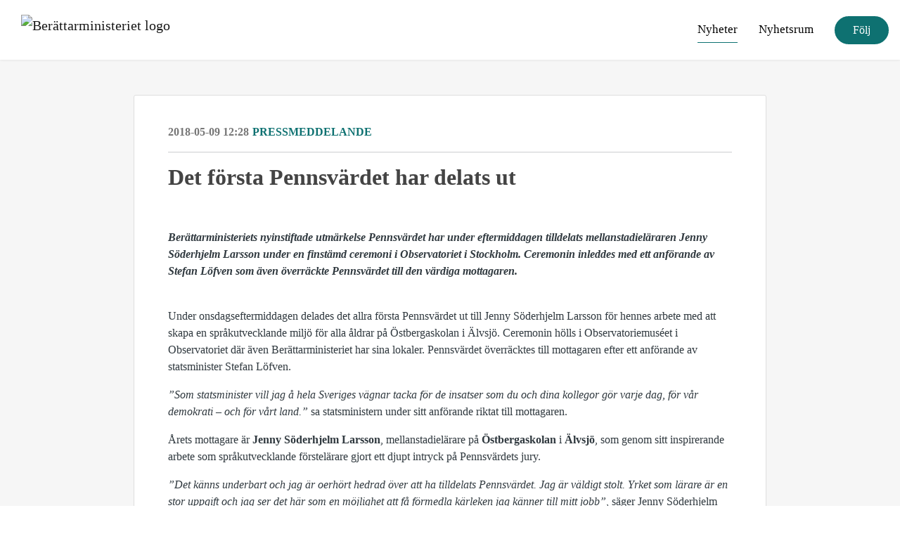

--- FILE ---
content_type: text/html; charset=utf-8
request_url: https://press.berattarministeriet.se/posts/pressreleases/det-forsta-pennsvardet-har-delats-ut
body_size: 8446
content:
<!DOCTYPE html><html lang="en"><head>
    <link rel="canonical" href="https://press.berattarministeriet.se/posts/pressreleases/det-forsta-pennsvardet-har-delats-ut">
    <title>Det första Pennsvärdet har delats ut</title>
    <base href="/">

    <link rel="icon" id="appFavicon" href="https://cdn.filestackcontent.com/auto_image/F9rwDIwQBOakPINEuPuA">
    <meta charset="utf-8">
    <meta name="viewport" content="width=device-width, initial-scale=1">
<link rel="stylesheet" href="styles.a52e82cacd4d2598.css"><link href="https://use.typekit.net/omn2oag.css" type="text/css" rel="stylesheet" media="screen,print" id="typekit-font"><meta property="og:url" content="press.berattarministeriet.se/posts/pressreleases/det-forsta-pennsvardet-har-delats-ut"><meta property="og:title" content="Det första Pennsvärdet har delats ut"><meta property="og:type" content="article"><meta property="og:description" content="Berättarministeriets nyinstiftade utmärkelse Pennsvärdet har under eftermiddagen tilldelats mellanstadieläraren Jenny Söderhjelm Larsson under en finstämd ceremoni i Observatoriet i Stockholm. Ceremonin inleddes med ett anförande av Stefan Löfven som även överräckte Pennsvärdet till den värdiga mottagaren."><meta name="description" content="Berättarministeriets nyinstiftade utmärkelse Pennsvärdet har under eftermiddagen tilldelats mellanstadieläraren Jenny Söderhjelm Larsson under en finstämd ceremoni i Observatoriet i Stockholm. Ceremonin inleddes med ett anförande av Stefan Löfven som även överräckte Pennsvärdet till den värdiga mottagaren."><meta property="og:image" content="https://cdn.filestackcontent.com/ADl2KZuKDRbS7BbbwOreQz/auto_image/resize=width:1200,height:627,fit:clip,align:top/KIsqBz8VTwSKTPSEwQXm"><meta property="og:image:width" content="1200"><meta property="og:image:height" content="627"><meta name="twitter:card" content="summary_large_image"><meta name="robots" content="index, follow"><script class="structured-data-website" type="application/ld+json">{"@context":"https://schema.org/","@type":"NewsArticle","mainEntityOfPage":{"@type":"WebPage","id":"https://press.berattarministeriet.se/posts/pressreleases/det-forsta-pennsvardet-har-delats-ut"},"publisher":{"@type":"Organization","name":"Berättarministeriet","logo":{"@type":"ImageObject","url":"https://cdn.filestackcontent.com/auto_image/HvzMUJhRTbOpfMGmxKor"}},"Headline":"Det första Pennsvärdet har delats ut","inLanguage":"sv","image":"https://cdn.filestackcontent.com/KIsqBz8VTwSKTPSEwQXm","provider":"Notified","author":{"@type":"Person","name":"Berättarministeriet"},"datePublished":"2018-05-09 12:28","description":"Berättarministeriets nyinstiftade utmärkelse Pennsvärdet har under eftermiddagen tilldelats mellanstadieläraren Jenny Söderhjelm Larsson under en finstämd ceremoni i Observatoriet i Stockholm. Ceremonin inleddes med ett anförande av Stefan Löfven som även överräckte Pennsvärdet till den värdiga mottagaren."}</script></head>

<body>
    <style id="newsroom_styles">
@font-face {font-family: 'Century Schoolbook '; src: url('https://cdn.filestackcontent.com/YltD9xi6TSKLitbVgitJ');} @font-face {font-family: 'Century Schoolbook Regular'; src: url('https://cdn.filestackcontent.com/RhzJdXnpTLyXk3t9GcGN') format('truetype');} @font-face {font-family: 'Franklin Gothic'; src: url('https://cdn.filestackcontent.com/PMBM4z1rRp6NFaP7l4A2') format('truetype');} @font-face {font-family: 'Franklin Gothic Light'; src: url('https://cdn.filestackcontent.com/pmF8itE0Sc6lR68u2zGC') format('truetype');} @font-face {font-family: 'Siri Regular'; src: url('https://cdn.filestackcontent.com/WCwPGgMZQhy3PlJI13C7') format('woff'); } @font-face {font-family: 'Siri Bold'; src: url('https://cdn.filestackcontent.com/zPUfG6czRHGYo5yyJJXh') format('woff'); } 

body{
    font-family: franklin-gothic-urw-1
}

.btn{
    font-family: franklin-gothic-urw-1
}

h1,h2,h3,h4,h5,h6{
    font-family: franklin-gothic-urw-1
}

a{
    color: #0e7171
}
a:hover{
    color: #0e7171;
   opacity: 0.8;
}
.lSSlideOuter .lSPager.lSpg > li:hover a, .lSSlideOuter .lSPager.lSpg > li.active a {
    background-color: #0e7171
   ;
}
.content-container h1 .seperator {
    background-color: #0e7171
   ;
}

.navbar .nav-item .nav-link.active {
    border-color: #0e7171;
}

.view-more-button-container .btn {
    background: #0e7171;
}

.color-newsroom-accent-color{
    color: #0e7171;
}

.bg-color-newsroom-accent-color{
    background: #0e7171;
}

.item-list-boxed ul li .box .read-more-container{
    background-color: #0e7171;
}

.item-list-boxed ul li .box .social-icons{
    color: #0e7171;
}
.btn.btn-default {
    background-color: #0e7171;
    border-color: #0e7171;
    color: #fff;
    border-radius:2px;
}
.btn.btn-default:hover {
    background-color: #0e7171;
    border-color: #0e7171;
    color: #fff;
    opacity:0.5;
}

.newsroom-section-loader .circular, .newsroom-loader .circular{
    stroke: #0e7171;
}

.item-list .list-no-items {
    background-color: #0e7171;
}

.modal .modal-dialog .modal-content {
    border-color: #0e7171;
}
.control-checkbox:hover input:not([disabled]):checked ~ .indicator, .control-checkbox .control input:checked:focus ~ .indicator {
    background: #0e7171;
}

.control-checkbox input:checked:not([disabled]) ~ .indicator {
    background: #0e7171;
}

.btn.btn-sm {
    padding: .25rem .5rem;
    font-size: .875rem;
    line-height: 1.5;
    border-radius: .2rem;
}

.btn{
    font-size: 1rem;
    padding: .375rem .75rem;
}

.dropdown .dropdown-menu .dropdown-item.active,.dropup .dropdown-menu .dropdown-item.active {
    color: #0e7171
}

.cookie-consent-container{
    background: #0e7171;
}


ngb-pagination .page-item.active .page-link {
        color: #fff;
        background-color: #0e7171;
        border-color: #0e7171;
    }
ngb-pagination .page-link:hover {
    color: #0e7171;
}

.press-kit-card .media-list .dataobject-item .info-container {
    background-color: #0e7171;
}
</style>
    <style id="custom_styles">::selection {
    background-color: #5cd1b0;
    color: #000000;
}

.newsroom-hero-container{
height: 550px;
}
.newsroom-hero-container .content {
    top: 74%;
  }

.navbar-light .navbar-nav .nav-link {
    color: #000
}
.navbar-light .navbar-nav .nav-link:focus, .navbar-light .navbar-nav .nav-link:hover {
    color: #7b2a6d;
  }


#follow-button-header .btn-round:hover{
  background-color: #7b2a6d;
  	opacity: 1 !important;
  	color: #FFF !important;
  font-style: italic;
}




.btn.btn-default:hover {
 	background-color: #5cd1b0;
  display: inline-block;
  	opacity: 1;
  	color: #ffff;}




#follow-button-menu .btn:hover{
background-color: #7b2a6d;
  	color: #FFF !important;
  font-style: italic;
  opacity: 0,6;
    



}




#follow-button-menu .btn{
border-radius: 11rem;
 	background-color: #0e7171;
  	opacity: 1;
  	color: #ffff;
}







.powered-by-footer {
    width: 100%;
background-color: #0e7171;
    color: #fff;
    text-align: center;
    padding: 25px;
}

h1,h2,h3,h4,h5,h6{ font-family: 'Siri Bold'}
body{ font-family: 'Siri Regular'}
.btn{ font-family: 'Siri Regular'}


.press-kit-card .btn.btn-default{
  display:none !important;
}
div#sidebar-news-types a:nth-child(4) {
    display: none !important;
}
div#sidebar-news-types a:nth-child(5) {
    display: none !important;
}
div#sidebar-news-types a:nth-child(3) {
    display: none !important;
}

.contacts-big-list .contacts-list .contact-image {
    max-width: 100%;
    float: left;
    height: auto;
    width: 150px;
    border: 0px solid rgba(0,0,0,.1);
}

.subscribe-rss a:nth-child(2) {
    display: none;
}

.subscribe-rss a:nth-child(4) {
    display: none;
}

.subscribe-rss a:nth-child(6) {
    display: none;
}

.subscribe-rss { display:none; }




#follow-button-header button:hover,
.read-more-container:hover,
.view-more-button-container button:hover {
  background-color: #7B2A6D !important;
}


</style>
    <notified-newsroom ng-version="19.2.18" ng-server-context="other"><router-outlet></router-outlet><ng-component><!----><div class="newsroom-wrapper newsroom-pressreleases"><div class="newsroom-top-nav"><nav id="main-navbar" class="navbar navbar-expand-lg navbar-light bg-faded fixed-top"><a class="navbar-brand" href="https://www.berattarministeriet.se/"><img class="img-fluid" src="https://cdn.filestackcontent.com/auto_image/HvzMUJhRTbOpfMGmxKor" alt="Berättarministeriet logo"><!----></a><!----><!----><button type="button" data-bs-toggle="collapse" data-bs-target="#navbarSupportedContent" aria-controls="navbarSupportedContent" aria-expanded="false" aria-label="Toggle navigation" class="navbar-toggler"><span class="navbar-toggler-icon"></span></button><div class="collapse navbar-collapse"><button type="button" class="mobile-toggle-cancel"><i class="icon-cancel-1"></i></button><ul class="navbar-nav ms-auto"><!----><li class="nav-item"><a routerlinkactive="active" class="nav-link active" href="/posts">Nyheter</a></li><!----><!----><!----><!----><li class="nav-item"><a class="nav-link" href="">Nyhetsrum</a></li><!----><!----><!----><!----><!----><!----><!----><li id="follow-button-menu" class="nav-item"><button type="button" class="btn btn-default pe-4 ps-4">Följ</button></li></ul></div></nav></div><!----><!----><div class="newsroom-content"><router-outlet></router-outlet><ng-component><div id="pressrelease" class="content-container bg-grey pt-0 pb-0 min-height-100"><div class="container"><div class="row"><div class="col-lg-12"><div class="newsroom-single-item"><div class="item-header"><div class="d-flex"><div class="d-flex flex-wrap align-items-center text-20 text-bold m-0"><span class="published">2018-05-09 12:28</span><span class="type color-newsroom-accent-color">Pressmeddelande</span></div><!----></div><hr></div><div class="content-wrapper"><h1 class="title">Det första Pennsvärdet har delats ut</h1><div class="image-container"><img class="image" src="https://cdn.filestackcontent.com/KIsqBz8VTwSKTPSEwQXm" alt=""><!----></div><!----><p class="description mce-content-body"><p><strong><em>Berättarministeriets nyinstiftade utmärkelse Pennsvärdet har under eftermiddagen tilldelats mellanstadieläraren Jenny Söderhjelm Larsson under en finstämd ceremoni i Observatoriet i Stockholm. Ceremonin inleddes med ett anförande av Stefan Löfven som även överräckte Pennsvärdet till den värdiga mottagaren.</em></strong></p>
<p><br>Under onsdagseftermiddagen delades det allra första Pennsvärdet ut till Jenny Söderhjelm Larsson för hennes arbete med att skapa en språkutvecklande miljö för alla åldrar på Östbergaskolan i Älvsjö. Ceremonin hölls i Observatoriemuséet i Observatoriet där även Berättarministeriet har sina lokaler. Pennsvärdet överräcktes till mottagaren efter ett anförande av statsminister Stefan Löfven.</p>
<p><em>”Som statsminister vill jag å hela Sveriges vägnar tacka för de insatser som du och dina kollegor gör varje dag, för vår demokrati – och för vårt land.”</em>&nbsp;sa statsministern under sitt anförande riktat till mottagaren.</p>
<p>Årets mottagare är&nbsp;<strong>Jenny Söderhjelm Larsson</strong>, mellanstadielärare på&nbsp;<strong>Östbergaskolan</strong>&nbsp;i&nbsp;<strong>Älvsjö</strong>, som genom sitt inspirerande arbete som språkutvecklande förstelärare gjort ett djupt intryck på Pennsvärdets jury.</p>
<p><em>”Det känns underbart och jag är oerhört hedrad över att ha tilldelats Pennsvärdet. Jag är väldigt stolt. Yrket som lärare är en stor uppgift och jag ser det här som en möjlighet att få förmedla kärleken jag känner till mitt jobb”</em>, säger Jenny Söderhjelm Larsson.</p>
<p>Berättarministeriet delar 2018 ut det första Pennsvärdet, med syfte att uppmärksamma och hylla lärare som jobbar i socioekonomiskt utsatta områden. Pennsvärdet består av en silverbrosch formgiven av Aviva Scheiman, samt av ett stipendium på 25 000 kronor som ska stärka mottagarens pedagogiska vidareutveckling.</p>
<p>Pennsvärdet 2018 tilldelades Jenny Söderhjelm Larsson med följande motivering:<br><em>Jenny Söderhjelm Larsson imponerar med sin uppfinningsrikedom, drivkraft och förmåga att bjuda in sina elever och kollegor till ett livslångt lärande. Genom att kombinera ledarskap, frihet och kreativitet har hon skapat en språkutvecklande miljö i hela skolan som kommer alla till gagn, såväl barn som vuxna. Hon utmanar och inspirerar sina elever till att upptäcka och utveckla sitt språk och hitta glädje i dess komplexitet. Jenny är en sann förebild som värnar om varje barns individuella engagemang och på så sätt lyfter hela klassrummet.</em></p>
<p><em>(Foto: Kate Gabor)</em></p></p><!----><hr></div><div class="row"><div class="col-lg-12"><h4 class="section-title">Om Berättarministeriet</h4><p class="mce-content-body"><p style="white-space: pre-wrap; font-size: 17px; margin-bottom: 0; font-style: italic;">Berättarministeriet är en icke vinstdrivande, partipolitiskt och religiöst obunden stiftelse som verkar för ett Sverige där alla barn och unga är trygga i det skrivna ordet och har förutsättningar att aktivt delta i samhällslivet. Vi är verksamma i områden med hög arbetslöshet och våra utbildningscenter finns i Husby och Hagsätra i Stockholm samt Gamlestaden i Göteborg. Vi stöttar lärare i våra upptagningsområden med kostnadsfria pedagogiska program som genom kreativa metoder lockar eleverna, oavsett kunskapsnivå, att erövra det skrivna ordet. Vår verksamhet bygger på en tresektoriell samverkan där resurser från det offentliga, det privata och det ideella gemensamt säkerställer Berättarministeriets långsiktiga verksamhet.  

Stiftelsen Berättarministeriet driver sedan 2011 utbildningscenter för barn och unga i områden med hög arbetslöshet. Verksamheten bedrivs i Stockholm-Husby, Stockholm-Hagsätra, och Gamlestaden i Göteborg. Berättarministeriet vill på ett kreativt och lustfyllt sätt inspirera barn och unga att erövra det skrivna ordet och därmed aktivt kunna delta i samhällslivet.  </p></p></div></div><!----><!----><!----><!----><!----></div></div></div></div></div><!----><!----></ng-component><!----></div><div class="powered-by-footer"><div class="container"><div class="row justify-content-center"><div class="subscribe-rss col-lg-6"><div class="icon-rss-1">Follow us</div><ul class="rss-feed-list"><li><a rel="nofollow" target="_blank" class="ms-1" href="https://api.client.notified.com/api/rss/publish/view/41480?type=news">Nyheter (RSS)</a></li><li><a rel="nofollow" target="_blank" class="ms-1" href="https://api.client.notified.com/api/rss/publish/view/41480?type=press">Pressmeddelanden (RSS)</a></li><li><a rel="nofollow" target="_blank" class="ms-1" href="https://api.client.notified.com/api/rss/publish/view/41480?type=blog">Bloggposter (RSS)</a></li></ul></div><div class="col-lg-6"><a href="https://notified.com" rel="nofollow" target="_blank"><img src="../../content/imgs/logos/logo_square.svg" alt="Notified logo">Powered by Notified</a></div></div></div></div></div><loader-container><!----></loader-container></ng-component><!----></notified-newsroom>

    <script src="https://cdnjs.cloudflare.com/ajax/libs/limonte-sweetalert2/6.9.1/sweetalert2.min.js"></script>
    <script src="https://cdnjs.cloudflare.com/ajax/libs/jquery/3.5.0/jquery.min.js"></script>
    <script src="content/js/lightslider.min.js"></script>
    <script src="content/js/webfont.js"></script>
    <script async="" src="https://www.instagram.com/embed.js"></script>
<script src="runtime.721fa7db6c49c754.js" type="module"></script><script src="polyfills.43efefecfd2cbc08.js" type="module"></script><script src="main.f6f4e00b0e5680e8.js" type="module"></script>


<script id="ng-state" type="application/json">{"viewModelKey":{"name":"Berättarministeriet","sluggedName":"berattarministeriet-1","roomId":41480,"isPublic":true,"cameViaCustomDomain":true,"googleAnalyticsTrackingId":null,"googleAnalytics4TrackingId":"G-Q74KVB1M3S","googleAnalyticsDisabled":false,"cookieConsentEnabled":true,"googleSiteVerificationToken":"q0Goqr4e4fntsn_F-EcXzuifDxixW2e5xgJSC7q74Co","companyInfo":{"publishRoomId":41480,"about":"Berättarministeriet är en icke vinstdrivande, partipolitiskt och religiöst obunden stiftelse som verkar för ett Sverige där alla barn och unga är trygga i det skrivna ordet och har förutsättningar att aktivt delta i samhällslivet. Vi erbjuder kompetensstärkande insatser till lärare och skolprogram som genom kreativa metoder lockar eleverna, oavsett kunskapsnivå, att erövra det skrivna ordet. Berättarministeriets verksamhet riktar sig till skolor med högt socioekonomiskt index och är kostnadsfritt. Våra utbildningscenter finns på Värnhem i Malmö, i Hagsätra och Husby i Stockholm och i Gamlestaden Göteborg. Där tar pedagoger och volontärer emot skolklasser som kommer för att inleda ett av Berättarministeriets skolprogram. Berättarministeriets verksamhet bygger på en tresektoriell samverkan där resurser från det offentliga, det privata och det ideella samverkar. ","name":"Berättarministeriet","hostedNewsroomDomain":"press.berattarministeriet.se"},"roomSettings":{"publishRoomId":0,"logoUrl":"https://cdn.filestackcontent.com/auto_image/HvzMUJhRTbOpfMGmxKor","mailLogoUrl":"","favIconUrl":"https://cdn.filestackcontent.com/auto_image/F9rwDIwQBOakPINEuPuA","accentColor":"#0e7171","headerTitle":"Press","headerSubtitle":"","headerImageUrl":"https://cdn.filestackcontent.com/TUisyQFrTcysZb4DUNXc","headerBlurLevel":0,"headerTextColor":"#fff","headerBackgroundColor":"rgba(0,0,0,0.25)","headerFollowButtonBackgroundColor":"rgb(14,113,113)","headerFollowButtonTextColor":"rgb(255,255,255)","headerWidgetActive":null,"headerWidgetSpeed":null,"headerWidgetAutoplay":null,"roomMenuEnabledHome":false,"roomMenuEnabledNews":true,"roomMenuEnabledContent":false,"roomMenuEnabledContacts":false,"customMenuItemUrl1":"","customMenuItemName1":"","customMenuItemUrl2":null,"customMenuItemName2":"Nyhetsrum","customMenuItemUrl3":"","customMenuItemName3":"","customMenuItemUrl4":null,"customMenuItemName4":null,"customMenuItemUrl5":null,"customMenuItemName5":null,"customMenuItemUrl6":null,"customMenuItemName6":null,"customMenuItemUrl7":null,"customMenuItemName7":null,"customMenuItemUrl8":null,"customMenuItemName8":null,"customCss":"::selection {\n    background-color: #5cd1b0;\n    color: #000000;\n}\n\n.newsroom-hero-container{\nheight: 550px;\n}\n.newsroom-hero-container .content {\n    top: 74%;\n  }\n\n.navbar-light .navbar-nav .nav-link {\n    color: #000\n}\n.navbar-light .navbar-nav .nav-link:focus, .navbar-light .navbar-nav .nav-link:hover {\n    color: #7b2a6d;\n  }\n\n\n#follow-button-header .btn-round:hover{\n  background-color: #7b2a6d;\n  \topacity: 1 !important;\n  \tcolor: #FFF !important;\n  font-style: italic;\n}\n\n\n\n\n.btn.btn-default:hover {\n \tbackground-color: #5cd1b0;\n  display: inline-block;\n  \topacity: 1;\n  \tcolor: #ffff;}\n\n\n\n\n#follow-button-menu .btn:hover{\nbackground-color: #7b2a6d;\n  \tcolor: #FFF !important;\n  font-style: italic;\n  opacity: 0,6;\n    \n\n\n\n}\n\n\n\n\n#follow-button-menu .btn{\nborder-radius: 11rem;\n \tbackground-color: #0e7171;\n  \topacity: 1;\n  \tcolor: #ffff;\n}\n\n\n\n\n\n\n\n.powered-by-footer {\n    width: 100%;\nbackground-color: #0e7171;\n    color: #fff;\n    text-align: center;\n    padding: 25px;\n}\n\nh1,h2,h3,h4,h5,h6{ font-family: 'Siri Bold'}\nbody{ font-family: 'Siri Regular'}\n.btn{ font-family: 'Siri Regular'}\n\n\n.press-kit-card .btn.btn-default{\n  display:none !important;\n}\ndiv#sidebar-news-types a:nth-child(4) {\n    display: none !important;\n}\ndiv#sidebar-news-types a:nth-child(5) {\n    display: none !important;\n}\ndiv#sidebar-news-types a:nth-child(3) {\n    display: none !important;\n}\n\n.contacts-big-list .contacts-list .contact-image {\n    max-width: 100%;\n    float: left;\n    height: auto;\n    width: 150px;\n    border: 0px solid rgba(0,0,0,.1);\n}\n\n.subscribe-rss a:nth-child(2) {\n    display: none;\n}\n\n.subscribe-rss a:nth-child(4) {\n    display: none;\n}\n\n.subscribe-rss a:nth-child(6) {\n    display: none;\n}\n\n.subscribe-rss { display:none; }\n\n\n\n\n#follow-button-header button:hover,\n.read-more-container:hover,\n.view-more-button-container button:hover {\n  background-color: #7B2A6D !important;\n}\n\n\n","headingFontFamily":{"type":"typeKitFont","fontName":"Franklin Gothic URW","externalId":"fbft","cssSelector":"franklin-gothic-urw-1"},"paragraphFontFamily":{"type":"typeKitFont","fontName":"Franklin Gothic URW","externalId":"fbft","cssSelector":"franklin-gothic-urw-1"},"typeKitId":"omn2oag","logoHref":"https://www.berattarministeriet.se/"},"publishRoomLabel":{"language":"english","publishRoomId":41480,"pressRelease":"Pressmeddelande","pressReleases":"Pressmeddelanden","regulatoryPressRelease":"Regulatory press release","regulatoryPressReleases":"Regulatory press releases","readMore":"Läs mer","readAllPressReleases":"Läs alla nyheter","about":"Om","home":"Hem","content":"Pressmaterial","contacts":"Kontaktpersoner","readAllBlogPosts":"Läs alla bloggposter","viewMore":"Visa fler","view":"Visa","news":"Nyheter","blogPosts":"Bloggposter","blogPost":"Bloggpost","newsPost":"Nyhet","newsPosts":"Nyheter","latestNews":"Senaste nyheterna","topics":"Ämnen","newsTypes":"Nyhetstyper","noMoreItems":"Inga fler nyheter","relatedLinks":"Relaterade länkar","relatedFiles":"Relaterad media","relatedPressKits":"Relaterade presskit","relatedPosts":"Relaterade nyheter","download":"Ladda ned","fileType":"Filtyp","license":"Licens","size":"Storlek","follow":"Följ","name":"Namn","yourEmailAddress":"Din email adress","privacyConcent":"Jag godkänner att min personliga uppgifter hanteras i enlighet med Integritetspolicyn","privacyText":"Genom att välja att följa nyhetsrummet kommer dina personuppgifter behandlas av ägaren till nyhetsrummet. Du kommer periodvis att få nyheter som avsändaren bedömer vara av intresse för dig skickat till din e-post.","enterMailText":"Skriv in din email adress och namn för att börja få nyheter från","sendingConfirmMailText":"Vi skickar ett bekräftelse mail till din epost","verifyMailText":"Kolla efter bekräftelse mailet i din inbox och klicka på verfiera länken.","mailShareTitle":"Dela detta inlägg på sociala medier","allTopics":"Alla ämnen","allYears":"Alla år","allMonths":"Alla månader","january":"Januari","february":"Februari","march":"Mars","april":"April","may":"Maj","june":"Juni","july":"Juli","august":"Augusti","september":"September","october":"Oktober","november":"November","december":"December","noItemsExist":"Det finns inga inlägg som matchar ditt filter eller din sökning.","emailIsRequired":"Email krävs","invalidEmail":"Ogiltlig email","unsubscribePrivacyPolicy":"Du kan när som helst avsluta prenumerationen på dessa meddelanden. För mer information, vänligen läs vår","privacyPolicy":"Integritetspolicy.","tickToFollow":"Du måste markera den här rutan för att kunna följa nyhetsrummet.","close":"Stäng","cookieConsentDescription":"\u003Cp>Notified's websites use cookies to ensure that we give you the best experience when you visit our websites or use our Services. If you continue without changing your browser settings, you are agreeing to our use of cookies. Find out more by reading our \u003Ca href=\"https://www.notified.com/privacy\" target=\"_blank\" rel=\"noopener\">privacy policy\u003C/a>\u003C/p>","accept":"Accept","reject":"Reject","photographer":"Photographer"},"customFonts":[{"id":2314,"fontName":"Century Schoolbook ","eotUrl":"","woffUrl":"","woff2Url":"","ttfUrl":"","otfUrl":"https://cdn.filestackcontent.com/YltD9xi6TSKLitbVgitJ"},{"id":2315,"fontName":"Century Schoolbook Regular","eotUrl":"","woffUrl":"","woff2Url":"","ttfUrl":"https://cdn.filestackcontent.com/RhzJdXnpTLyXk3t9GcGN","otfUrl":""},{"id":2316,"fontName":"Franklin Gothic","eotUrl":"","woffUrl":"","woff2Url":"","ttfUrl":"https://cdn.filestackcontent.com/PMBM4z1rRp6NFaP7l4A2","otfUrl":""},{"id":2317,"fontName":"Franklin Gothic Light","eotUrl":"","woffUrl":"","woff2Url":"","ttfUrl":"https://cdn.filestackcontent.com/pmF8itE0Sc6lR68u2zGC","otfUrl":""},{"id":5713,"fontName":"Siri Regular","eotUrl":"","woffUrl":"https://cdn.filestackcontent.com/WCwPGgMZQhy3PlJI13C7","woff2Url":"","ttfUrl":"","otfUrl":""},{"id":5714,"fontName":"Siri Bold","eotUrl":"","woffUrl":"https://cdn.filestackcontent.com/zPUfG6czRHGYo5yyJJXh","woff2Url":"","ttfUrl":"","otfUrl":""}],"gnwPressReleaseFeedUrl":null,"hasRegulatoryPressReleases":false},"itemKey":{"id":142680,"title":"Det första Pennsvärdet har delats ut","summary":"Berättarministeriets nyinstiftade utmärkelse Pennsvärdet har under eftermiddagen tilldelats mellanstadieläraren Jenny Söderhjelm Larsson under en finstämd ceremoni i Observatoriet i Stockholm. Ceremonin inleddes med ett anförande av Stefan Löfven som även överräckte Pennsvärdet till den värdiga mottagaren.","description":"\u003Cp>\u003Cstrong>\u003Cem>Ber&auml;ttarministeriets nyinstiftade utm&auml;rkelse Pennsv&auml;rdet har under eftermiddagen tilldelats mellanstadiel&auml;raren Jenny S&ouml;derhjelm Larsson under en finst&auml;md ceremoni i Observatoriet i Stockholm. Ceremonin inleddes med ett anf&ouml;rande av Stefan L&ouml;fven som &auml;ven &ouml;verr&auml;ckte Pennsv&auml;rdet till den v&auml;rdiga mottagaren.\u003C/em>\u003C/strong>\u003C/p>\n\u003Cp>\u003Cbr />Under onsdagseftermiddagen delades det allra f&ouml;rsta Pennsv&auml;rdet ut till Jenny S&ouml;derhjelm Larsson f&ouml;r hennes arbete med att skapa en spr&aring;kutvecklande milj&ouml; f&ouml;r alla &aring;ldrar p&aring; &Ouml;stbergaskolan i &Auml;lvsj&ouml;. Ceremonin h&ouml;lls i Observatoriemus&eacute;et i Observatoriet d&auml;r &auml;ven Ber&auml;ttarministeriet har sina lokaler. Pennsv&auml;rdet &ouml;verr&auml;cktes till mottagaren efter ett anf&ouml;rande av statsminister Stefan L&ouml;fven.\u003C/p>\n\u003Cp>\u003Cem>&rdquo;Som statsminister vill jag &aring; hela Sveriges v&auml;gnar tacka f&ouml;r de insatser som du och dina kollegor g&ouml;r varje dag, f&ouml;r v&aring;r demokrati &ndash; och f&ouml;r v&aring;rt land.&rdquo;\u003C/em>&nbsp;sa statsministern under sitt anf&ouml;rande riktat till mottagaren.\u003C/p>\n\u003Cp>&Aring;rets mottagare &auml;r&nbsp;\u003Cstrong>Jenny S&ouml;derhjelm Larsson\u003C/strong>, mellanstadiel&auml;rare p&aring;&nbsp;\u003Cstrong>&Ouml;stbergaskolan\u003C/strong>&nbsp;i&nbsp;\u003Cstrong>&Auml;lvsj&ouml;\u003C/strong>, som genom sitt inspirerande arbete som spr&aring;kutvecklande f&ouml;rstel&auml;rare gjort ett djupt intryck p&aring; Pennsv&auml;rdets jury.\u003C/p>\n\u003Cp>\u003Cem>&rdquo;Det k&auml;nns underbart och jag &auml;r oerh&ouml;rt hedrad &ouml;ver att ha tilldelats Pennsv&auml;rdet. Jag &auml;r v&auml;ldigt stolt. Yrket som l&auml;rare &auml;r en stor uppgift och jag ser det h&auml;r som en m&ouml;jlighet att f&aring; f&ouml;rmedla k&auml;rleken jag k&auml;nner till mitt jobb&rdquo;\u003C/em>, s&auml;ger Jenny S&ouml;derhjelm Larsson.\u003C/p>\n\u003Cp>Ber&auml;ttarministeriet delar 2018 ut det f&ouml;rsta Pennsv&auml;rdet, med syfte att uppm&auml;rksamma och hylla l&auml;rare som jobbar i socioekonomiskt utsatta omr&aring;den. Pennsv&auml;rdet best&aring;r av en silverbrosch formgiven av Aviva Scheiman, samt av ett stipendium p&aring; 25 000 kronor som ska st&auml;rka mottagarens pedagogiska vidareutveckling.\u003C/p>\n\u003Cp>Pennsv&auml;rdet 2018 tilldelades Jenny S&ouml;derhjelm Larsson med f&ouml;ljande motivering:\u003Cbr />\u003Cem>Jenny S&ouml;derhjelm Larsson imponerar med sin uppfinningsrikedom, drivkraft och f&ouml;rm&aring;ga att bjuda in sina elever och kollegor till ett livsl&aring;ngt l&auml;rande. Genom att kombinera ledarskap, frihet och kreativitet har hon skapat en spr&aring;kutvecklande milj&ouml; i hela skolan som kommer alla till gagn, s&aring;v&auml;l barn som vuxna. Hon utmanar och inspirerar sina elever till att uppt&auml;cka och utveckla sitt spr&aring;k och hitta gl&auml;dje i dess komplexitet. Jenny &auml;r en sann f&ouml;rebild som v&auml;rnar om varje barns individuella engagemang och p&aring; s&aring; s&auml;tt lyfter hela klassrummet.\u003C/em>\u003C/p>\n\u003Cp>\u003Cem>(Foto: Kate Gabor)\u003C/em>\u003C/p>","companyAbout":"\u003Cp style=\"white-space: pre-wrap; font-size: 17px; margin-bottom: 0; font-style: italic;\">Berättarministeriet är en icke vinstdrivande, partipolitiskt och religiöst obunden stiftelse som verkar för ett Sverige där alla barn och unga är trygga i det skrivna ordet och har förutsättningar att aktivt delta i samhällslivet. Vi är verksamma i områden med hög arbetslöshet och våra utbildningscenter finns i Husby och Hagsätra i Stockholm samt Gamlestaden i Göteborg. Vi stöttar lärare i våra upptagningsområden med kostnadsfria pedagogiska program som genom kreativa metoder lockar eleverna, oavsett kunskapsnivå, att erövra det skrivna ordet. Vår verksamhet bygger på en tresektoriell samverkan där resurser från det offentliga, det privata och det ideella gemensamt säkerställer Berättarministeriets långsiktiga verksamhet.  \n\nStiftelsen Berättarministeriet driver sedan 2011 utbildningscenter för barn och unga i områden med hög arbetslöshet. Verksamheten bedrivs i Stockholm-Husby, Stockholm-Hagsätra, och Gamlestaden i Göteborg. Berättarministeriet vill på ett kreativt och lustfyllt sätt inspirera barn och unga att erövra det skrivna ordet och därmed aktivt kunna delta i samhällslivet.  \u003C/p>","canonicalUrl":null,"imageUrl":"https://cdn.filestackcontent.com/KIsqBz8VTwSKTPSEwQXm","imageDescription":"","imageAlt":null,"published":"2018-05-09T12:28:00.000Z","created":"2021-05-31T12:27:22.624287","sluggedName":"det-forsta-pennsvardet-har-delats-ut","isFeatured":false,"language":"sv","status":"active","type":"pressRelease","contacts":[],"topics":[],"relatedContent":[],"publishUrl":"press.berattarministeriet.se/posts/pressreleases/det-forsta-pennsvardet-har-delats-ut"}}</script></body></html>